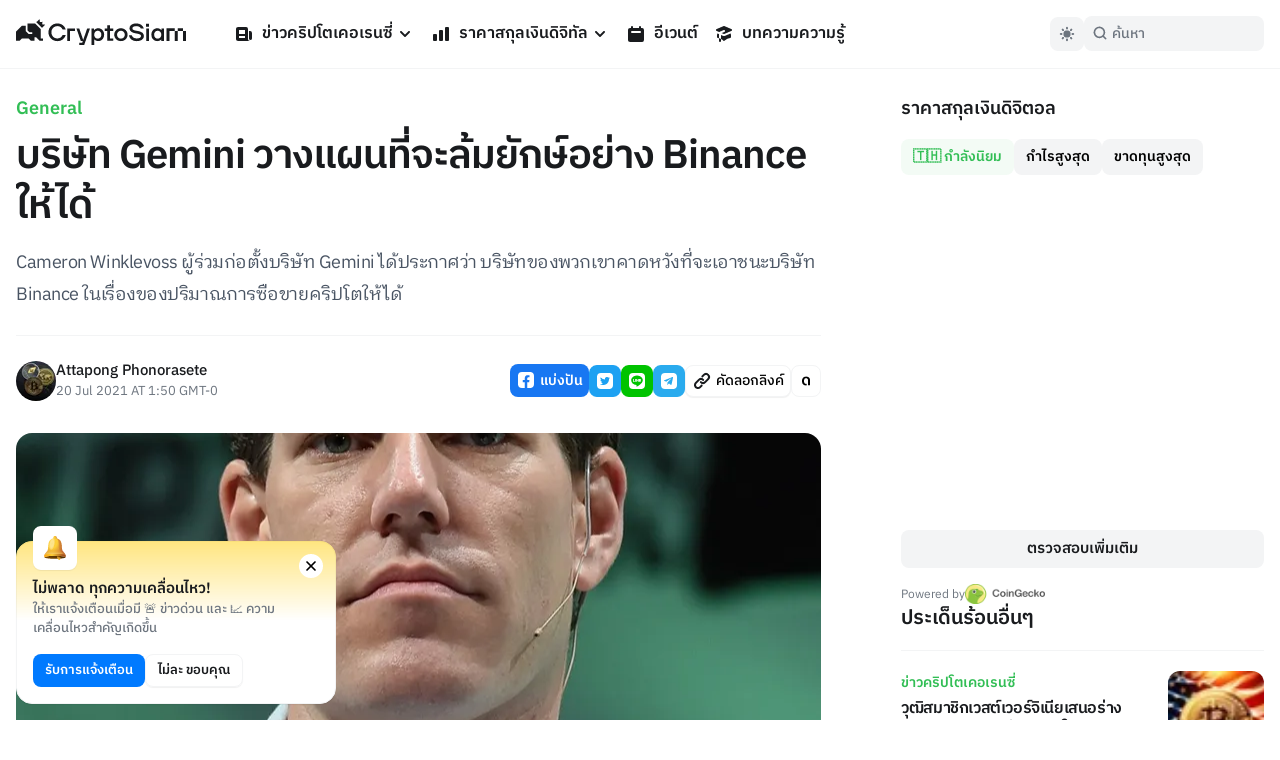

--- FILE ---
content_type: application/javascript; charset=UTF-8
request_url: https://cryptosiam.com/_next/static/chunks/pages/news-447cde002b1f44ed.js
body_size: 4033
content:
(self.webpackChunk_N_E=self.webpackChunk_N_E||[]).push([[6134],{8097:function(e,t,a){(window.__NEXT_P=window.__NEXT_P||[]).push(["/news",function(){return a(525)}])},4255:function(e,t,a){"use strict";a.d(t,{Z:function(){return g}});var l=a(5893),i=a(3204),r=a(7294),s=a(8680),n=a(9893);function o(e){let{ad:t}=e;return(0,r.useEffect)(()=>{n.ZP.capture("ad-impression",{campaign:t.title,type:"ad-banner-sidebar"})},[]),(0,l.jsxs)("div",{className:"mx-auto w-full max-w-xs rounded-default bg-utility4Color-light px-4 pt-4 pb-3 dark:bg-utility4Color-dark",children:[(0,l.jsx)("a",{href:t.custom_banner_link,target:"_blank",rel:"sponsored nofollow",className:"block h-auto w-full items-center bg-utility3Color-light text-center dark:bg-utility3Color-dark md:h-auto",onClick:e=>(e.preventDefault(),n.ZP.capture("ad-click",{campaign:t.title,type:"ad-banner-sidebar"}),window.open(t.custom_banner_link,"_ blank"),!1),children:(0,l.jsx)("img",{src:"".concat(s.g.assetUrl,"/").concat(t.custom_banner_image.id,"/").concat(t.custom_banner_image.title),className:"w-full",alt:t.custom_banner_alt_text})}),(0,l.jsxs)("div",{className:" flex w-full items-center justify-end pt-3 text-xxs font-medium text-paragraphColor-light dark:text-paragraphColor-dark",children:["Sponsored",(0,l.jsx)("span",{className:"mx-2 inline-block h-[3px] w-[3px] rounded-circle bg-utility1Color-light align-middle dark:bg-utility1Color-dark"}),(0,l.jsx)("a",{href:"mailto:info@cryptosiam.com",className:"hover:text-primaryColor-light dark:hover:text-primaryColor-dark",children:"Advertise here"})]})]})}var c=a(669);function d(e){let{ad:t}=e;return(0,r.useEffect)(()=>{t&&n.ZP.capture("ad-impression",{campaign:t.title,type:"ad-code-sidebar"})},[t]),(0,l.jsx)("div",{onClick(e){e.preventDefault(),n.ZP.capture("ad-click",{campaign:t.title,type:"ad-code-sidebar"})},className:"flex h-full min-h-[250px] w-full items-center justify-center rounded-default bg-utility4Color-light py-4 px-4 dark:bg-utility4Color-dark",children:(0,l.jsx)(c.Z,{html:t.code_field})})}var u=a(5017),h=a(5675),p=a.n(h);function x(e){let{ad:t}=e;return(0,u.wW)(),(0,r.useEffect)(()=>{n.ZP.capture("ad-impression",{campaign:t.title,type:"ad-native-sidebar"})},[]),(0,l.jsx)("div",{className:"border-1 w-full transform rounded-default",children:(0,l.jsx)("div",{className:"relative flex rounded-default border border-utility4Color-light bg-boxesColor-light dark:border-utility4Color-dark dark:bg-boxesColor-dark",children:(0,l.jsxs)("div",{className:"flex w-full flex-col",children:[(0,l.jsxs)("div",{className:"flex flex-row content-center justify-between px-4 pt-4 text-xxs font-medium",children:[(0,l.jsxs)("a",{href:t.native_ad_button_link,rel:"sponsored nofollow",target:"_blank",className:"flex text-headlinesColor-light dark:text-headlinesColor-dark",onClick:e=>(e.preventDefault(),n.ZP.capture("ad-click",{campaign:t.title,type:"ad-native-sidebar"}),window.open(t.native_ad_button_link,"_ blank"),!1),children:[(0,l.jsx)("div",{className:"mr-[6px] inline-block w-5",children:(0,l.jsx)(p(),{width:"60",height:"60",src:"".concat(s.g.assetUrl,"/").concat(t.native_ad_company_logo.id,"/").concat(t.native_ad_company_logo.title),alt:t.native_ad_company_name})}),(0,l.jsx)("div",{className:"pt-[2px]",children:t.native_ad_company_name})]}),(0,l.jsx)("div",{className:"pt-[2px] text-paragraphColor-light dark:text-paragraphColor-dark",children:"Sponsored"})]}),(0,l.jsx)("div",{className:"flex flex-col",children:(0,l.jsxs)("div",{className:"px-4 pt-3 pb-4",children:[(0,l.jsx)("a",{href:t.native_ad_button_link,rel:"sponsored nofollow",target:"_blank",className:"",onClick:e=>(e.preventDefault(),n.ZP.capture("ad-click",{campaign:t.title,type:"ad-native-sidebar"}),window.open(t.native_ad_button_link,"_ blank"),!1),children:(0,l.jsx)(p(),{src:"".concat(s.g.assetUrl,"/").concat(t.native_ad_image.id,"/").concat(t.native_ad_image.title),className:"w-full rounded-sm",width:"686",height:"368",alt:t.native_ad_title})}),(0,l.jsxs)("div",{className:"py-5",children:[(0,l.jsx)("h5",{className:"text-md font-semibold text-headlinesColor-light dark:text-headlinesColor-dark",children:t.native_ad_title}),(0,l.jsx)("p",{className:"pt-1 text-xs text-paragraphColor-light dark:text-paragraphColor-dark",children:t.native_ad_description})]}),(0,l.jsx)("a",{href:t.native_ad_button_link,className:"btn-large btn-primary full-width",target:"_blank",rel:"sponsored nofollow",onClick:e=>(e.preventDefault(),n.ZP.capture("ad-click",{campaign:t.title,type:"ad-native-sidebar"}),window.open(t.native_ad_button_link,"_ blank"),!1),children:t.native_ad_button_text})]})})]})})})}function g(e){let{position:t}=e,[a,n]=(0,r.useState)([]);async function c(){let e=new i.ZT(s.g.apiUrl),a=await e.items("ads_sidebar").readByQuery({filter:{position:{_eq:t}},fields:["*","native_ad_company_logo.*","native_ad_image.*","custom_banner_image.*"]});n(a.data)}return(0,r.useEffect)(()=>{c()},[]),(0,l.jsx)("div",{className:"flex flex-col gap-4",children:a.map(e=>"custom_banner"==e.type&&"published"==e.status?(0,l.jsx)(o,{ad:e},e.id):"native_ad"==e.type&&"published"==e.status?(0,l.jsx)(x,{ad:e},e.id):"code"==e.type&&"published"==e.status?(0,l.jsx)(d,{ad:e},e.id):void 0)})}},1222:function(e,t,a){"use strict";a.d(t,{Z:function(){return x}});var l=a(5893),i=a(5675),r=a.n(i),s=a(1664),n=a.n(s),o=a(7294),c=a(7650),d=a(8381),u=a(8680),h=a(3899),p=a(389);function x(e){let{article:t}=e,{ref:a,inView:i,entry:s}=(0,c.YD)({triggerOnce:!0});return(0,o.useEffect)(()=>{i&&t.sponsored&&((0,d.u)(t),(0,d.D)({id:t.id,title:t.title,slug:t.slug,type:"card"}))}),(0,l.jsxs)("div",{className:"article-block overflow-fix group",ref:a,children:[(0,p.m)(t.cover)&&(0,l.jsx)(r(),{className:"relative rounded-md object-cover transition-transform duration-500 group-hover:scale-105",src:"".concat(u.g.assetUrl,"/").concat(t.cover.filename_disk),width:405,height:248,alt:t.cover.title}),(0,l.jsxs)("div",{className:"cubic absolute bottom-0 z-30 px-6 pb-6 transition-all xl:-bottom-6 xl:group-hover:bottom-1",children:[(0,l.jsx)(n(),{href:"/category/".concat(t.category[0].category_id.slug),className:"text-md font-semibold text-green600-light",children:t.category[0].category_id.title}),(0,l.jsxs)(n(),{href:"/news/".concat(t.slug),children:[(0,l.jsx)("h2",{className:"pt-1 text-xl font-semibold text-headlinesColor-dark",children:t.title}),(0,l.jsx)("p",{className:"hidden",children:t.excerpt})]}),(0,l.jsxs)("div",{className:"whitespace-nowrap pt-3 text-xxs font-medium text-headlinesColor-dark opacity-60 transition-opacity xl:opacity-0 xl:group-hover:opacity-60",children:[(0,l.jsx)(n(),{href:"/author/".concat(t.author.username),children:t.author.username}),(0,l.jsx)("span",{className:"mx-1.5 inline-block h-[3px] w-[3px] rounded-circle bg-boxesColor-light align-middle"}),(0,l.jsx)("span",{children:(0,h.Z)({from:t.publish_at})})]})]}),(0,l.jsx)(n(),{href:"/news/".concat(t.slug)}),(0,l.jsx)("div",{className:"absolute bottom-0 z-10 h-full w-full rounded-md bg-universalBlack-light/30 bg-gradient-to-t from-boxesColor-dark group-hover:bg-universalBlack-dark/40 dark:from-boxesColor-dark/80"})]})}},8933:function(e,t,a){"use strict";a.d(t,{Z:function(){return g}});var l=a(5893),i=a(5675),r=a.n(i),s=a(1664),n=a.n(s),o=a(7294),c=a(7650),d=a(1199),u=a(8381),h=a(8680),p=a(3899),x=a(389);function g(e){let{article:t}=e,{ref:a,inView:i,entry:s}=(0,c.YD)({triggerOnce:!0});return(0,o.useEffect)(()=>{i&&t.sponsored&&((0,u.u)(t),(0,u.D)({id:t.id,title:t.title,slug:t.slug,type:"card"}))}),(0,l.jsxs)("article",{ref:a,className:"flex w-full justify-between gap-8 border-b border-utility4Color-light py-6 last:border-none dark:border-utility4Color-dark lg:py-8",children:[(0,l.jsxs)("div",{className:"w-full",children:[(0,l.jsx)(n(),{href:"/category/".concat(t.category[0].category_id.slug),className:"text-sm font-semibold text-green600-light",children:t.category[0].category_id.title}),(0,l.jsx)(n(),{href:"/news/".concat(t.slug),children:(0,l.jsxs)("div",{children:[(0,l.jsx)("h2",{className:"pt-1.5 text-lg font-semibold text-headlinesColor-light hover:text-green600-light dark:text-headlinesColor-dark dark:hover:text-green500-light md:pt-1 md:text-xl",children:t.title}),(0,l.jsx)("p",{className:"hidden pt-2 text-md leading-normal text-paragraphColor-light dark:text-paragraphColor-dark md:block",children:t.excerpt})]})}),(0,l.jsxs)("div",{className:"font-regular inline-block pt-4 text-xxs text-paragraphColor-light dark:text-paragraphColor-dark",children:[(0,l.jsx)(n(),{href:"/author/".concat(t.author.username),children:t.author.username}),(0,l.jsx)("span",{className:"mx-2 inline-block h-[3px] w-[3px] rounded-circle bg-utility1Color-light align-middle dark:bg-utility1Color-dark"}),(0,l.jsx)("span",{children:(0,p.Z)({from:t.publish_at})})]})]}),(0,l.jsx)("div",{className:"object-cover",children:(0,l.jsx)(n(),{href:"/news/".concat(t.slug),children:(0,x.m)(t.cover)&&(0,l.jsx)(r(),{className:"relative h-28 w-28 max-w-none overflow-hidden rounded-default object-cover sm:h-36 sm:w-56",src:"".concat(h.g.assetUrl,"/").concat(t.cover.filename_disk),width:224,height:144,alt:t.cover.title,loader:d.default,sizes:" (max-width: 1920px) 20vw, 33vw"})})})]},t.title)}},7917:function(e,t,a){"use strict";a.d(t,{Z:function(){return c}});var l=a(5893),i=a(2811),r=a(7873),s=a(4947),n=a(8904),o=a(8680);function c(){return(0,l.jsxs)("div",{className:"border-t border-utility4Color-light py-8 dark:border-utility4Color-dark",children:[(0,l.jsx)("h3",{className:"pb-4 text-center text-xl",children:"เข้าร่วมชุมชนของเรา"}),(0,l.jsxs)("div",{className:"flex flex-row justify-center gap-2",children:[(0,l.jsx)("a",{href:o.g.facebook_url,target:"_blank",className:"rounded-circle bg-[#1877F2] p-4 transition-transform hover:scale-110 hover:bg-[#2271d9] active:scale-95",children:(0,l.jsx)(i.Z,{width:"24",height:"24",className:"fill-universalWhite-light"})}),(0,l.jsx)("a",{href:o.g.twitter_url,target:"_blank",className:"rounded-circle bg-[#1DA1F2] p-4 transition-transform hover:scale-110 hover:bg-[#2293d9] active:scale-95",children:(0,l.jsx)(n.Z,{width:"24",height:"24",className:"fill-universalWhite-light"})}),(0,l.jsx)("a",{href:o.g.line_url,className:"rounded-circle bg-[#00C300] p-4 transition-transform hover:scale-110 hover:bg-[#26b226] active:scale-95",target:"_blank",children:(0,l.jsx)(r.Z,{width:"24",height:"24",className:"fill-universalWhite-light"})}),(0,l.jsx)("a",{href:o.g.telegram_url,className:"rounded-circle bg-[#2AABEE] p-4 transition-transform hover:scale-110 hover:bg-[#2598d6] active:scale-95",target:"_blank",children:(0,l.jsx)(s.Z,{width:"24",height:"24",className:"fill-universalWhite-light"})})]})]})}},6429:function(e,t,a){"use strict";a.d(t,{M:function(){return r}});var l=a(3204),i=a(8680);class r{async getArticles(){let e,{limit:t=5,offset:a=0,featured:l=!1,sponsored:i=!1,trending:r=!1,trendingDays:s=5,category:n,tag:o,author:c,beforeDate:d,search:u,includeFeatured:h=!1,includeSponsored:p=!1,includeContent:x=!1}=arguments.length>0&&void 0!==arguments[0]?arguments[0]:{},g=[];if(r){let m=new Date;m.setDate(m.getDate()-s),e={publish_at:{_gt:m}},g=r?["-views"]:[]}let f=await this.directus.items("news").readByQuery({fields:[...this.articleFields,...x?["content","content_old"]:[]],search:u,filter:{...this.defaultArticleFilter,featured:h?void 0:{_eq:l},sponsored:p?void 0:{_eq:i},...e,...n?{category:{category_id:{slug:{_eq:n}}}}:void 0,...o?{tag:{tag_id:{slug:{_eq:o}}}}:void 0,...d?{publish_at:{_lt:d}}:void 0,...c?{author:{username:{_eq:c}}}:void 0},limit:t,offset:a,sort:[...g,...this.defaultArticleSort]});return f.data}async getArticleBySlug(e){let t=arguments.length>1&&void 0!==arguments[1]?arguments[1]:{includeContent:!1},a=t.includeContent?["content","content_old"]:[],l=await this.directus.items("news").readByQuery({fields:[...this.articleFields,...a],filter:{...this.defaultArticleFilter,slug:{_eq:e}},limit:1});return l.data[0]}async getAllSlugs(e){let t,a;"news"==e&&(t=["slug","publish_at","date_updated"],a=this.defaultArticleFilter),("events"==e||"learn"==e)&&(t=["slug","date_updated","date_created"],a=this.defaultEventFilter);let l=await this.directus.items(e).readByQuery({fields:t,filter:a,limit:-1});return l.data}async getLearnCategories(){let e=await this.directus.items("learn_category").readByQuery({filter:{enabled:!0},fields:["*"]});return e.data}constructor(){this.directus=new l.ZT(i.g.apiUrl),this.articleFields=["id","title","slug","excerpt","toc","publish_at","disclaimer","sponsored","blur_hash","accordion_title","accordion_content","post_on_social","post_push_notifications","cover.id","cover.title","cover.filename_download","cover.filename_disk","og_image.id","og_image.title","og_image.filename_download","author.username","author.avatar.id","author.avatar.title","category.category_id.title","category.category_id.slug","tag.tag_id.title","tag.tag_id.slug"],this.defaultArticleFilter={_and:[{status:{_eq:"published"}},{_or:[{publish_at:{_lte:"$NOW"}},{publish_at:{_null:!0}}]}]},this.defaultEventFilter={status:{_eq:"published"}},this.defaultArticleSort=["-publish_at"]}}},525:function(e,t,a){"use strict";a.r(t),a.d(t,{__N_SSP:function(){return _},default:function(){return v}});var l=a(5893),i=a(2962),r=a(6088),s=a(7294),n=a(3659),o=a(4255),c=a(1222),d=a(8933),u=a(8619),h=a(5241),p=a(3872),x=a(7917),g=a(6429),m=a(4259),f=a(8680);let b=new g.M;var _=!0;function v(e){let{articles:t,page:a,sideBarArticles:g}=e,[_,v]=(0,s.useState)([]);async function j(){let e=_.length>0?_[_.length-1].publish_at:t[t.length-1].publish_at,a=await b.getArticles({beforeDate:e,limit:5,includeSponsored:!0,includeFeatured:!0});v([..._,...a])}return(0,l.jsxs)(l.Fragment,{children:[(0,l.jsx)(i.PB,{title:a.meta_title,description:a.meta_description,canonical:"https://cryptosiam.com/news/",openGraph:{title:a.meta_title,description:a.meta_description,url:"https://cryptosiam.com/news/",type:"website",images:[{width:2400,height:1260,url:"".concat(f.g.assetUrl,"/d49ebaa5-a410-4b78-b697-2b7a5b9fb82f.jpg"),alt:a.meta_description,type:"image/jpg"}]}}),(0,l.jsx)(p.Z,{}),(0,l.jsxs)("section",{className:"container grid grid-cols-12 px-4 pt-16 pb-8 lg:grid-flow-col lg:gap-20 lg:pt-24",children:[(0,l.jsxs)("div",{className:"col-span-12 lg:col-span-8",children:[(0,l.jsx)(r.Z,{containerClassName:"breadcrumbs",activeItemClassName:"bc-active",inactiveItemClassName:"bc-inactive"}),(0,l.jsxs)("div",{className:"flex flex-col justify-between gap-3 border-b border-utility4Color-light pt-6 pb-10 dark:border-utility4Color-dark ",children:[(0,l.jsx)("h1",{className:" text-3xl text-headlinesColor-light dark:text-headlinesColor-dark",children:a.title}),(0,l.jsx)("p",{children:a.excerpt})]}),(0,l.jsx)("div",{className:"group pb-6 pt-4 lg:px-0",children:t&&[...t,..._].map((e,t)=>(0,l.jsx)(d.Z,{article:e}))}),(0,l.jsx)("button",{onClick:()=>j(),className:"btn-large mt-4 mb-4 w-full",children:"โหลดเพิ่ม"})]}),(0,l.jsxs)("div",{className:"col-span-12 flex flex-col gap-8 px-4 lg:col-span-4 lg:px-0",children:[(0,l.jsx)(n.Z,{}),(0,l.jsx)(o.Z,{position:"top"}),(0,l.jsx)(u.Z,{type:m.I.featured,articles:g}),(0,l.jsx)(x.Z,{}),(0,l.jsx)(o.Z,{position:"bottom"})]})]}),(0,l.jsxs)("section",{className:"container pt-4 pb-8 md:px-4",children:[(0,l.jsx)("div",{className:"flex content-center px-4 align-middle md:px-0",children:(0,l.jsx)("h2",{className:"inline-block pl-2 pt-[2px] text-2xl font-semibold",children:"บทความที่เกี่ยวข้อง"})}),(0,l.jsx)("div",{className:"h-auto w-full overflow-hidden",children:(0,l.jsx)("div",{className:"scroll-container flex w-full snap-x scroll-px-4 gap-4 overflow-x-scroll px-4 py-6 lg:overflow-x-auto lg:px-0",children:t&&t.map((e,t)=>{if(t<4)return(0,l.jsx)(c.Z,{article:e})})})})]}),(0,l.jsx)(h.Z,{})]})}}},function(e){e.O(0,[3399,8908,4671,6331,3992,9774,2888,179],function(){return e(e.s=8097)}),_N_E=e.O()}]);